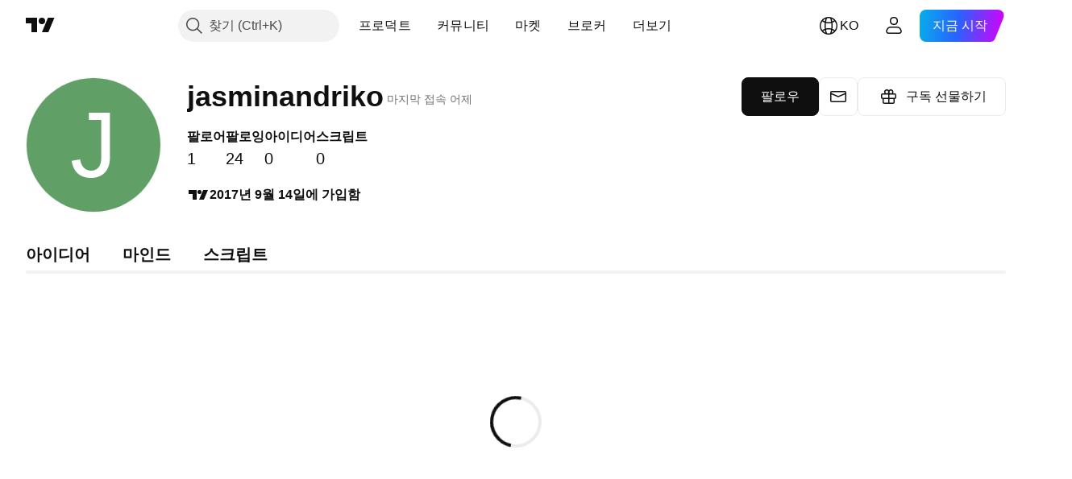

--- FILE ---
content_type: application/javascript; charset=utf-8
request_url: https://static.tradingview.com/static/bundles/ko.38114.2952e873645b25a7750f.js
body_size: 21205
content:
(self.webpackChunktradingview=self.webpackChunktradingview||[]).push([[38114,11389,28567,13299,86385,80739,95868,35256,29328,27741,83496,33676,72939,18137,56316,21764,33334,92814,48741],{353886:s=>{s.exports=["알림"]},421685:s=>{s.exports={en:["% of GDP"]}},46374:s=>{s.exports=["% 액면가의"]},291500:s=>{s.exports=["할인 수익률, %"]},433334:s=>{s.exports=["닫기"]},167040:s=>{s.exports=["연"]},800919:s=>{s.exports=["지"]},933088:s=>{s.exports=["지"]},918400:s=>{s.exports=["종"]},514149:s=>{s.exports=["금"]},650940:s=>{s.exports=["실"]},745540:s=>{s.exports={en:["R"]}},756757:s=>{s.exports=["스"]},706475:s=>{s.exports=["날"]},557655:s=>{s.exports={en:["h"]}},836883:s=>{s.exports={en:["m"]}},649930:s=>{s.exports=["달"]},477814:s=>{s.exports={en:["y"]}},923230:s=>{s.exports=["금"]},930961:s=>{s.exports=["월"]},894748:s=>{s.exports=["토"]},875005:s=>{s.exports=["일"]},392578:s=>{s.exports=["수"]},608765:s=>{s.exports=["목"]},244254:s=>{s.exports=["화"]},584454:s=>{s.exports=["옵션"]},763015:s=>{s.exports=["알겠습니다"]},606546:s=>{s.exports=["자세히 보기"]},254339:s=>{s.exports=["구매 이어가기"]},504098:s=>{s.exports=["크립토"]},112128:s=>{s.exports=["채권"]},418111:s=>{s.exports=["경제"]},115122:s=>{s.exports=["외환"]},755653:s=>{s.exports=["선물"]},611382:s=>{s.exports=["펀드"]},81646:s=>{s.exports=["지수"]},808273:s=>{s.exports=["옵션"]},144175:s=>{s.exports=["국가 선택"]},489458:s=>{s.exports=["주식"]},794700:s=>{s.exports=["인기"]},996417:s=>{s.exports=["모두 보기"]},13132:s=>{s.exports=["5월"]},745929:s=>{s.exports=["헬프 센터"]},869328:s=>{s.exports={en:["CFD"]}},125354:s=>{s.exports=["암호화폐"]},398361:s=>{s.exports=["전체"]},207586:s=>{s.exports=["채권"]},2380:s=>{s.exports=["경제"]},570135:s=>{s.exports=["외환"]},141504:s=>{s.exports=["선물"]},589740:s=>{s.exports=["펀드"]},875313:s=>{s.exports=["지수"]},703374:s=>{s.exports=["옵션"]},965331:s=>{s.exports=["주식"]},405040:s=>{s.exports=["기초 지표 차트"]},489498:s=>{s.exports=["포트폴리오"]},271144:s=>{s.exports=["평균 이상"]},584549:s=>{s.exports=["보통"]},916581:s=>{s.exports=["좋음"]},100586:s=>{s.exports=["대단함"]},116056:s=>{s.exports=["탁월함"]},823543:s=>{s.exports=["적당함"]},943639:s=>{s.exports=["푸어"]},488272:s=>{s.exports=["매우 좋음"]},820864:s=>{s.exports=["%s앞"]},282778:s=>{s.exports=["%s 뒤"]},326715:s=>{s.exports=["%s 뒤"]},339484:s=>{s.exports={en:[" GPW — NewConnect"]}},213356:s=>{s.exports=["*저희는 여건이 허락하는 한 실시간 데이터를 무료로 제공합니다. 일부 데이터는 특정 거래소 규정으로 인해 지연 데이터로 제공될 수 있습니다. 그러나 필요한 경우 언제든지 실시간 데이터를 구매할 수 있습니다."]},307319:s=>{s.exports={en:["-{discount}%"]}},380751:s=>{s.exports=["0 바이트"]},744479:s=>{s.exports=["1 해"]},820877:s=>{s.exports=["3달"]},201069:s=>{s.exports=["1 패키지에 4개의 거래소"]},518146:s=>{s.exports=["1 패키지에 5개의 소스"]},364972:s=>{s.exports={en:["796"]}},370827:s=>{s.exports=["CMC 마켓"]},78085:s=>{s.exports=["CME GLOBEX — 시카고 상업 거래소 글로벡스"]},297967:s=>{s.exports=["CME 그룹 선물"]},107840:s=>{s.exports=["COMEX — 코모디티 거래소"]},680842:s=>{s.exports=["CBOE EU — 유럽연합 인덱스"]},395213:s=>{s.exports=["CBOE — 시카고 위원회 옵션 거래소"]},797720:s=>{s.exports=["CBOT — 시카고 상업 거래소"]},474231:s=>{s.exports=["CFFEX — 중국 금융 선물 거래소"]},270727:s=>{s.exports={en:["CFI"]}},19521:s=>{s.exports=["CSE — 캐나다 시큐어리티 익스체인지"]
},825559:s=>{s.exports=["CSE — 카사블랑카 증권 거래소"]},817932:s=>{s.exports=["CSE — 콜롬보 증권 거래소"]},90904:s=>{s.exports=["CSE — 사이프러스 증권거래소"]},262384:s=>{s.exports=["CSE — 나스닥 코펜하겐"]},623493:s=>{s.exports={en:["CXM"]}},536440:s=>{s.exports=["원하는 거래소를 찾을 수 없나요? {link}새 거래소 요청{/link}을 통해 알려주세요."]},777344:s=>{s.exports=["코코스 (킬링) 아일랜드"]},705304:s=>{s.exports={en:["Coin Metrics"]}},583761:s=>{s.exports=["코인데스크 지수"]},346959:s=>{s.exports={en:["CoinEx"]}},744801:s=>{s.exports={en:["CoinW"]}},171533:s=>{s.exports=["코인베이스"]},882104:s=>{s.exports=["콜럼비아"]},655761:s=>{s.exports=["컬럼"]},84472:s=>{s.exports=["코모로스"]},460896:s=>{s.exports=["커뮤니티"]},817112:s=>{s.exports=["정기 월간 요금과 비교한 가격입니다. 특별 가격은 연간 구독 첫해에만 적용됩니다."]},705109:s=>{s.exports=["위험 없이 실제 상금을 놓고 경쟁하세요"]},796825:s=>{s.exports=["콩고"]},179502:s=>{s.exports=["콩고 (민주공화국)"]},877309:s=>{s.exports=["연결"]},366891:s=>{s.exports=["연결중"]},517e3:s=>{s.exports=["캔슬 계속"]},366326:s=>{s.exports=["쿡 아일랜드"]},153161:s=>{s.exports=["코스타 리카"]},847135:s=>{s.exports=["케이맨 제도"]},835641:s=>{s.exports=["카보 베르데"]},839643:s=>{s.exports=["달력"]},607696:s=>{s.exports=["캘린더"]},68997:s=>{s.exports=["캄보디아"]},458981:s=>{s.exports=["카멜롯 v2 (아비트룸)"]},788251:s=>{s.exports=["카멜롯 v3 (아비트룸)"]},213250:s=>{s.exports=["카메룬"]},588590:s=>{s.exports=["캐나다"]},745054:s=>{s.exports=["캔들"]},43469:s=>{s.exports={en:["Capital.com"]}},952932:s=>{s.exports=["카드"]},946899:s=>{s.exports=["카드 [인터내셔널]"]},686228:s=>{s.exports=["카드 [인도]"]},896235:s=>{s.exports=["Cboe 호주"]},807603:s=>{s.exports=["Cboe 캐나다"]},388991:s=>{s.exports=["세투스 (수이)"]},907024:s=>{s.exports=["센트럴 아프리칸 리퍼블릭"]},553209:s=>{s.exports=["증서"]},556572:s=>{s.exports=["채드"]},623633:s=>{s.exports=["챗"]},887583:s=>{s.exports=["칠레"]},192739:s=>{s.exports=["크리스마스 아일랜드"]},900322:s=>{s.exports={en:["City Index"]}},750619:s=>{s.exports=["더 알고 싶으면 클릭하십시오"]},365343:s=>{s.exports=["암호화폐 전송"]},479308:s=>{s.exports={en:["Crypto.com"]}},173118:s=>{s.exports=["크립토커런시"]},686961:s=>{s.exports=["파인 에디터에서 나만의 인디케이터와 전략을 만들거나 기존의 것을 커스터마이즈 해 보세요."]},96747:s=>{s.exports=["크로아티아"]},909463:s=>{s.exports=["쿠바"]},738609:s=>{s.exports=["큐라카오"]},429420:s=>{s.exports=["퀴라소"]},381849:s=>{s.exports=["통화"]},716642:s=>{s.exports=["커브 (아비트럼)"]},121562:s=>{s.exports=["커브 (이더리움)"]},935415:s=>{s.exports=["사이프러스"]},728962:s=>{s.exports=["체코"]},659645:s=>{s.exports=["체코"]},430952:s=>{s.exports=["코트디부아르"]},158363:s=>{s.exports={en:["ANX"]}},216372:s=>{s.exports=["ADX — 아부다비 증권 거래소"]},520470:s=>{s.exports=["AQUIS — Aquis 증권 거래소"]},560392:s=>{s.exports=["ASX — 호주 증권 거래소"]},672725:s=>{s.exports=["ATHEX — 아테네 증권 거래소"]},61015:s=>{s.exports=["아메리칸 사모아"]},615493:s=>{s.exports=["미주"]},166557:s=>{s.exports=["안타크티카"]},817607:s=>{s.exports=["앤티가 바부다"]},673791:s=>{s.exports=["안도라"]},512563:s=>{s.exports=["앙골라"]},372813:s=>{s.exports=["뱀장어"]},193703:s=>{s.exports=["아백스 거래소"]},136792:s=>{s.exports=["액티브트레이드"]},410005:s=>{s.exports=["에어드롬 (베이스)"]},968720:s=>{s.exports=["에어드롬 슬립스트림 (베이스)"]},641527:s=>{s.exports=["아프가니스탄"]},578163:s=>{s.exports=["아프리카"]},896082:s=>{s.exports=["아그니 (맨틀)"]},959086:s=>{s.exports=["알바니아"]},
336620:s=>{s.exports=["얼러트"]},856683:s=>{s.exports=["알제리아"]},349225:s=>{s.exports=["모든 거래소"]},979666:s=>{s.exports=["모든 주요 암호화폐 CEX 및 DEX"]},243683:s=>{s.exports=["모든 것이 실시간"]},729153:s=>{s.exports=["모든 각도"]},585147:s=>{s.exports=["모든 기록"]},814696:s=>{s.exports=["허용된 익스텐션은 {extensions} 입니다"]},227072:s=>{s.exports=["4월"]},528896:s=>{s.exports=["4월"]},100499:s=>{s.exports=["아루바"]},800828:s=>{s.exports=["ARCA — NYSE ARCA & MKT"]},534456:s=>{s.exports=["영역"]},106226:s=>{s.exports=["아르헨티나"]},533146:s=>{s.exports=["아르메니아"]},360389:s=>{s.exports=["아시아"]},546450:s=>{s.exports=["8월"]},811081:s=>{s.exports=["8월"]},722157:s=>{s.exports=["호주"]},696600:s=>{s.exports=["오스트리아"]},692604:s=>{s.exports=["아제르바이잔"]},544351:s=>{s.exports={en:["B2PRIME"]}},297117:s=>{s.exports=["B3 — 브라질 볼사 발카오 S.A."]},66074:s=>{s.exports=["BME — 마드리드 거래소"]},167429:s=>{s.exports=["BMV — 멕시코 증권 거래소"]},256509:s=>{s.exports=["BCHAIN (나스닥 데이터 링크)"]},43917:s=>{s.exports=["BELEX — 벨그레이드 증권 거래소"]},404185:s=>{s.exports=["BER — 베를린 증권 거래소"]},192321:s=>{s.exports=["BET — 부다페스트 스탁 익스체인지"]},198411:s=>{s.exports=["BHB - 바레인 증권 거래소"]},399366:s=>{s.exports=["BIST — 이스탄불 거래소"]},545849:s=>{s.exports=["BIVA - 기관 증권 거래소"]},679286:s=>{s.exports=["BSE — 봄베이 증권 거래소"]},312536:s=>{s.exports=["BSSE — 브라티슬라바 스탁 익스체인지"]},812763:s=>{s.exports=["BTC 차이나"]},900801:s=>{s.exports={en:["BTC-E"]}},42122:s=>{s.exports={en:["BTCC"]}},598713:s=>{s.exports={en:["BTSE"]}},339762:s=>{s.exports=["BVB — 부쿠레슈티 증권 거래소"]},472364:s=>{s.exports=["BVC — 콜롬비아 증권 거래소"]},368544:s=>{s.exports=["BVC — 카라카스 증권 거래소"]},557266:s=>{s.exports=["BVL — 리마 증권 거래소"]},707302:s=>{s.exports=["BVMT — 튀니스 증권거래소"]},643856:s=>{s.exports=["BX — BX 스위스"]},873679:s=>{s.exports=["BYMA — 아르헨티나 스탁 익스체인지 및 마켓"]},682635:s=>{s.exports=["보스와나"]},987629:s=>{s.exports=["부베 아일랜드"]},568977:s=>{s.exports=["볼리비아"]},717326:s=>{s.exports=["보네르, 신트외스타티위스 섬 및 사바"]},807445:s=>{s.exports=["채권"]},749972:s=>{s.exports=["보스니아와 헤르체고비나"]},1096:s=>{s.exports=["바하마"]},290594:s=>{s.exports=["바레인"]},225040:s=>{s.exports=["방글라데쉬"]},907853:s=>{s.exports=["바베이도스"]},527377:s=>{s.exports=["봉"]},758571:s=>{s.exports=["베이스스왑 (베이스)"]},259213:s=>{s.exports=["베이스라인"]},524220:s=>{s.exports=["미국의 무역 금수 조치 및 경제 제재로 인해, 현재 지역에서는 결제를 받을 수 없습니다."]},58753:s=>{s.exports=["벨라루스"]},795521:s=>{s.exports=["벨기에"]},73958:s=>{s.exports=["벨리즈"]},59986:s=>{s.exports=["베닌"]},155340:s=>{s.exports=["버뮤다"]},264708:s=>{s.exports=["부탄"]},433593:s=>{s.exports=["비트멕스"]},976901:s=>{s.exports={en:["BitMart"]}},784960:s=>{s.exports=["빗브이씨"]},61174:s=>{s.exports=["빗예스"]},279367:s=>{s.exports=["비타짜"]},290121:s=>{s.exports={en:["Bitget"]}},732549:s=>{s.exports=["빗피넥스"]},861302:s=>{s.exports={en:["Bitkub"]}},141432:s=>{s.exports=["빗썸"]},168456:s=>{s.exports=["빗소"]},926085:s=>{s.exports=["빗스탬프"]},209041:s=>{s.exports={en:["Bitrue"]}},874414:s=>{s.exports=["비트렉스"]},237261:s=>{s.exports=["비트유닉스"]},646771:s=>{s.exports={en:["Bitvavo"]}},745504:s=>{s.exports=["매달 청구됩니다."]},967752:s=>{s.exports=["매년 청구됩니다."]},409313:s=>{s.exports=["빌링 디테일"]},943962:s=>{s.exports=["바이낸스"]},776240:s=>{s.exports={
en:["Binance.US"]}},190615:s=>{s.exports={en:["BingX"]}},799753:s=>{s.exports=["비스왑 v2 (BNB 체인)"]},553946:s=>{s.exports=["비스트 100"]},4057:s=>{s.exports=["비스트 30"]},200649:s=>{s.exports=["블루베리"]},25805:s=>{s.exports=["블루핀 (수이)"]},890862:s=>{s.exports=["블랙불 마켓"]},692938:s=>{s.exports=["블랙홀 v3 (아발란체)"]},8013:s=>{s.exports={en:["BloFin"]}},44542:s=>{s.exports=["브루나이"]},334878:s=>{s.exports=["비엔씨"]},497100:s=>{s.exports=["브라질"]},695239:s=>{s.exports=["영국령 인도양 식민지"]},179027:s=>{s.exports=["영국령 버진아일랜드"]},313531:s=>{s.exports=["브로커리지 피드"]},734548:s=>{s.exports=["불가리아"]},691063:s=>{s.exports=["브루키나 파소"]},395606:s=>{s.exports=["브룬디"]},588452:s=>{s.exports=["바이트"]},562521:s=>{s.exports=["바이비트"]},731911:s=>{s.exports={en:["GO Markets"]}},337091:s=>{s.exports={en:["GB"]}},891454:s=>{s.exports=["GBE 브로커"]},494151:s=>{s.exports=["GPW — 바르샤바 증권 거래소"]},828691:s=>{s.exports=["게이트"]},226211:s=>{s.exports=["가봉"]},952020:s=>{s.exports=["감비아"]},202177:s=>{s.exports=["3개월 혜택 받기"]},30367:s=>{s.exports=["원하는 글로벌 데이터를 가져오세요"]},396551:s=>{s.exports=["{dynamicTitle}을 30% 할인된 가격에 받으세요."]},862321:s=>{s.exports=["{dynamicTitle}을 {dynamicDiscount}% 할인된 가격에 받으세요."]},410624:s=>{s.exports={en:["Gettex - Gettex"]}},880309:s=>{s.exports=["제미니"]},43846:s=>{s.exports=["조지아"]},403447:s=>{s.exports=["독일"]},573817:s=>{s.exports=["가나"]},656047:s=>{s.exports=["지브롤타"]},589943:s=>{s.exports=["글래스노드"]},639534:s=>{s.exports=["글로벌 주식 및 선물 거래소"]},1235:s=>{s.exports=["그린랜드"]},327434:s=>{s.exports=["그리스"]},881641:s=>{s.exports=["그레나다"]},855033:s=>{s.exports=["가이아나"]},473562:s=>{s.exports=["과들루프"]},567540:s=>{s.exports=["괌"]},961914:s=>{s.exports=["과테말라"]},681937:s=>{s.exports=["건지종 젖소"]},317252:s=>{s.exports=["기니"]},967090:s=>{s.exports=["기니비사우"]},168496:s=>{s.exports=["DFM — 두바이 파이낸셜 마켓"]},53182:s=>{s.exports=["DJ — 다우 존스 인덱스"]},473367:s=>{s.exports=["DJ — 다우존스 인덱스"]},402001:s=>{s.exports=["DSE  —  다카 증권 거래소"]},605654:s=>{s.exports=["DUS — 뒤셀도프 증권 거래소"]},224496:s=>{s.exports=["도미니카"]},213047:s=>{s.exports=["도미니카 공화국"]},748741:s=>{s.exports=["데이터윈도우"]},418926:s=>{s.exports=["데이터 없음"]},678529:s=>{s.exports=["데이터 소스"]},278892:s=>{s.exports=["자세한 내역"]},121985:s=>{s.exports={en:["DeDust.io (TON)"]}},532084:s=>{s.exports=["12월"]},890082:s=>{s.exports=["12월"]},870602:s=>{s.exports=["오퍼 거절"]},96614:s=>{s.exports=["딥코인"]},98381:s=>{s.exports={en:["DefiLlama"]}},739688:s=>{s.exports=["지연"]},759158:s=>{s.exports=["지연 데이터"]},254602:s=>{s.exports=["상장폐지"]},996886:s=>{s.exports=["델타 익스체인지"]},85763:s=>{s.exports=["델타항공 인도 환전소"]},877527:s=>{s.exports=["덴마크"]},385909:s=>{s.exports=["데리빗"]},44760:s=>{s.exports=["지부티"]},757833:s=>{s.exports=["귀하의 어카운트에서 의심스러운 활동이 감지되어 귀하의 새로운 구매를 막을 수 밖에 없었습니다. 당사 서포트팀에 연락하여 이 이슈를 해결하시기 바랍니다. 헤아려 주셔서 고맙습니다."]},673924:s=>{s.exports=["EGX — 이집트 거래소"]},28727:s=>{s.exports=["EUREX — 유렉스 거래소"]},537396:s=>{s.exports=["전세계"]},328304:s=>{s.exports=["일종가"]},236580:s=>{s.exports=["에쿠아도르"]},576796:s=>{s.exports=["경제"]},324432:s=>{s.exports=["이집트"]},817793:s=>{s.exports=["에잇캡"]},561191:s=>{s.exports=["엘살바도르"]},161980:s=>{s.exports=["적도 기니"]},429824:s=>{
s.exports=["에리트레아"]},582610:s=>{s.exports={en:["Errante"]}},714153:s=>{s.exports=["에스토니아"]},544127:s=>{s.exports=["에스와티니"]},845584:s=>{s.exports={en:["EsaFX"]}},634249:s=>{s.exports=["이디오피아"]},55579:s=>{s.exports=["유렉스 선물"]},522546:s=>{s.exports=["유로넥스트 — 유로 TLX"]},771342:s=>{s.exports=["Euronext — 유로넥스트 NV"]},742391:s=>{s.exports=["유로넥스트 — 유로넥스트 오슬로"]},350877:s=>{s.exports=["유로넥스트 — 유로넥스트 암스테르담"]},982141:s=>{s.exports=["유로넥스트 — 유로넥스트 브뤼셀"]},627589:s=>{s.exports=["유로넥스트  — 유로넥스트 더블린"]},138631:s=>{s.exports=["유로넥스트 — 유로넥스트 리스본"]},596269:s=>{s.exports=["유로넥스트 — 유로넥스트 파리"]},546890:s=>{s.exports=["유럽"]},256596:s=>{s.exports=["유럽연합"]},889716:s=>{s.exports=["모든 미국 주식, ETF, 지수를 손끝에서 확인할 수 있습니다. 세계에서 가장 강력한 주식 시장의 모든 것을 살펴보세요."]},464195:s=>{s.exports=["오늘 끝납니다"]},273774:s=>{s.exports={en:["FOREX.com"]}},922843:s=>{s.exports=["FINRA — FINRA 기관 부채 거래 공시 서비스"]},137716:s=>{s.exports=["FINRA BTDS — FINRA 채권 거래 공시 서비스"]},328729:s=>{s.exports=["FP 마켓"]},99036:s=>{s.exports=["FRA — 프랑크푸르트 증권 거래소"]},424900:s=>{s.exports=["FSE — 후쿠오카 증권 거래소"]},556743:s=>{s.exports=["FTSE ST 지수 시리즈"]},56079:s=>{s.exports=["FTSE — 그룹 지수"]},729317:s=>{s.exports=["FTSE - FTSE 지수"]},649952:s=>{s.exports=["FWB — 프랑크푸르트 증권 거래소"]},72752:s=>{s.exports={en:["FXCM"]}},453285:s=>{s.exports={en:["FXOpen"]}},455450:s=>{s.exports=["포클랜드 제도"]},357436:s=>{s.exports=["포클랜드 제도 (말비나스)"]},330249:s=>{s.exports=["패로 제도"]},302507:s=>{s.exports=["2월"]},581069:s=>{s.exports=["2월"]},636850:s=>{s.exports=["뉴욕 연방 준비 은행"]},936560:s=>{s.exports=["필라델피아 연방 준비 은행"]},533754:s=>{s.exports=["연방 준비 위원회 이코노믹 데이터"]},883259:s=>{s.exports=["피지"]},223442:s=>{s.exports=["핀란드"]},339643:s=>{s.exports=["분수 부분이 잘못 되었습니다."]},891160:s=>{s.exports=["프랑스"]},506033:s=>{s.exports=["무료"]},438361:s=>{s.exports=["프렌치 기아나"]},886670:s=>{s.exports=["프렌치 폴리네시아"]},366930:s=>{s.exports=["프렌치 소던 테리토리"]},922928:s=>{s.exports=["금"]},503570:s=>{s.exports=["금요일"]},353539:s=>{s.exports=["선물"]},287332:s=>{s.exports=["펀더멘털"]},630222:s=>{s.exports=["펀드"]},795486:s=>{s.exports=["퓨전 마켓"]},70901:s=>{s.exports={en:["FxPro"]}},450226:s=>{s.exports={en:["KB"]}},528616:s=>{s.exports=["KCBT 퓨쳐스"]},292667:s=>{s.exports={en:["KCEX"]}},233866:s=>{s.exports=["KRX — 한국 증권 거래소"]},869885:s=>{s.exports=["KSE — 쿠웨이트 주식 거래소"]},757671:s=>{s.exports=["코소보"]},635120:s=>{s.exports=["카타나 (로닌)"]},547212:s=>{s.exports=["카타나 v3 (로닌)"]},892613:s=>{s.exports=["카자흐스탄"]},383490:s=>{s.exports=["카기"]},981233:s=>{s.exports=["케냐"]},184523:s=>{s.exports=["키리바티"]},959795:s=>{s.exports=["크라켄"]},76614:s=>{s.exports=["쿠웨이트"]},348700:s=>{s.exports=["쿠코인"]},35025:s=>{s.exports=["키르기스탄"]},247683:s=>{s.exports=["HNX — 하노이 스탁 익스체인지"]},468677:s=>{s.exports=["HNX - 하노이 스탁 익스체인지 (UPCoM)"]},587176:s=>{s.exports=["HOSE — 호치민시 증권 거래소"]},10867:s=>{s.exports=["HAM — 함부르크 증권 거래소"]},788921:s=>{s.exports=["HAN — 하노버 증권 거래소"]},239593:s=>{s.exports=["HEX — 나스닥 헬싱키"]},111355:s=>{s.exports=["HKEX — 홍콩 거래소"]},99906:s=>{s.exports=["HLC 영역"]},800886:s=>{s.exports=["HLC 바"]},711161:s=>{s.exports=["HSI — 항셍 인덱스"]},299799:s=>{s.exports={en:["HTX"]}},941273:s=>{s.exports=["핫리스트"]},
987845:s=>{s.exports=["할리데이"]},913459:s=>{s.exports=["할로우캔들"]},99838:s=>{s.exports=["교황청"]},282792:s=>{s.exports=["온두라스"]},445782:s=>{s.exports=["허니스왑 v2 (xDai)"]},357640:s=>{s.exports=["홍콩, 중국"]},887765:s=>{s.exports=["아이티"]},848782:s=>{s.exports=["헤드라인"]},80508:s=>{s.exports=["허드 맥도널드 제도"]},863876:s=>{s.exports=["헤이킨 아시"]},96052:s=>{s.exports=["헬프 센터"]},281982:s=>{s.exports=["탭 숨기기"]},498236:s=>{s.exports=["하이-로우"]},893317:s=>{s.exports=["헝가리"]},6506:s=>{s.exports=["IC 마켓"]},712566:s=>{s.exports=["ICE 데이터 서비스"]},123453:s=>{s.exports=["ICE 선물 싱가포르"]},685024:s=>{s.exports=["ICEAD — ICE 퓨쳐스 아부 다비"]},384038:s=>{s.exports=["ICEENDEX — ICE 엔덱스"]},273008:s=>{s.exports=["ICEEUR — ICE 선물 유럽 상품"]},283020:s=>{s.exports=["ICEEUR — ICE 선물 유럽 금융"]},766301:s=>{s.exports=["ICEUS — ICE 퓨쳐스 U.S."]},253628:s=>{s.exports=["ICEUSCA - ICE 선물 미국 원자재 - 캐나다 곡물"]},45362:s=>{s.exports=["ICEX — 나스닥 아이슬랜드"]},108698:s=>{s.exports=["IDX — 인도네시아 증권 거래소"]},364294:s=>{s.exports={en:["IG"]}},835045:s=>{s.exports=["IST — 이스탄불 증권 거래소"]},702181:s=>{s.exports=["시장에서는 가격이 가장 중요합니다. 과거 가격에 대한 데이터가 많을수록 다음 가격 방향에 대한 전략을 더 잘 세울 수 있습니다. 그렇기 때문에 당사는 모든 자산에 대해 가장 광범위한 거래 내역을 제공하기 위해 항상 노력하고 있습니다. 예를 들어 여러분은 187년간의 금 데이터를 살펴볼 수 있습니다. 잭팟."]},341971:s=>{s.exports=["인터랙티브 브로커"]},652969:s=>{s.exports=["잘못된 심볼"]},719912:s=>{s.exports=["인도"]},867788:s=>{s.exports=["지수"]},532355:s=>{s.exports=["인도네시아"]},716678:s=>{s.exports=["서플라이 매니지먼트 인스티튜트"]},909161:s=>{s.exports=["쓸 수 없는 종목입니다"]},217499:s=>{s.exports=["아이스랜드"]},128295:s=>{s.exports=["이라크"]},501759:s=>{s.exports=["아일랜드"]},521579:s=>{s.exports=["맨 섬"]},368291:s=>{s.exports=["이스라엘"]},35146:s=>{s.exports=["이태리"]},621448:s=>{s.exports={en:["JFX"]}},547946:s=>{s.exports=["JSE — 요하네스버그 스탁 마켓"]},75447:s=>{s.exports=["요르단"]},503861:s=>{s.exports=["자마이카"]},562310:s=>{s.exports=["1월"]},100200:s=>{s.exports=["1월"]},200186:s=>{s.exports=["일본"]},645271:s=>{s.exports=["셔츠"]},853786:s=>{s.exports=["7월"]},206608:s=>{s.exports=["7월"]},800429:s=>{s.exports=["6월"]},661487:s=>{s.exports=["6월"]},785340:s=>{s.exports=["OMX — 나스닥 OMX 그룹"]},284173:s=>{s.exports={en:["OMXBALTIC"]}},736331:s=>{s.exports={en:["OMXNORDIC"]}},280534:s=>{s.exports=["OMXR — 나스닥 리가"]},373389:s=>{s.exports={en:["OANDA"]}},899511:s=>{s.exports=["확인"]},784466:s=>{s.exports=["오케이엑스"]},565991:s=>{s.exports=["OSE — 오사카 익스체인지"]},846485:s=>{s.exports=["OTC — OTC 마켓"]},349693:s=>{s.exports=["오만"]},251886:s=>{s.exports=["영어만 쓸 수 있습니다"]},242820:s=>{s.exports=["오브젝트 트리 및 데이터 윈도우"]},912179:s=>{s.exports=["10월"]},137997:s=>{s.exports=["10월"]},550179:s=>{s.exports=["옵션"]},646426:s=>{s.exports={en:["Options Price Reporting Authority"]}},40305:s=>{s.exports=["탭 열기"]},977135:s=>{s.exports=["오포파이낸스"]},281595:s=>{s.exports=["오르카 (솔라나)"]},452485:s=>{s.exports=["오스만리 FX"]},572407:s=>{s.exports=["삼투"]},391262:s=>{s.exports=["LME — 런던 금속 거래소"]},468453:s=>{s.exports=["엘뱅크"]},717282:s=>{s.exports=["LFJ V2.2 (아발란체)"]},506690:s=>{s.exports=["LSE — 런던 증권 거래소 (영국회사)"]},203392:s=>{s.exports=["LSIN — 런던 증권 거래소 (외국회사)"]},786726:s=>{s.exports=["로딩"]},65255:s=>{s.exports=["현지 결제"]},262063:s=>{
s.exports=["라트비아"]},75025:s=>{s.exports={en:["Lang & Schwarz TradeCenter AG & Co. KG"]}},185682:s=>{s.exports=["라오스"]},327741:s=>{s.exports=["자세히 보기"]},86883:s=>{s.exports=["학습, 그것은 과정입니다"]},516210:s=>{s.exports=["레바논"]},365317:s=>{s.exports=["레소토"]},868380:s=>{s.exports=["리투아니아"]},710525:s=>{s.exports=["라이베리아"]},301115:s=>{s.exports=["리비아"]},813250:s=>{s.exports=["리히텐슈타인"]},129840:s=>{s.exports=["리미티드"]},903554:s=>{s.exports=["라인"]},409394:s=>{s.exports=["마커가 있는 라인"]},743588:s=>{s.exports=["라인브레이크"]},981337:s=>{s.exports=["LuxSE — 룩셈부르크 증권 거래소"]},681038:s=>{s.exports=["룩셈부르크"]},476316:s=>{s.exports=["루나크러쉬"]},312783:s=>{s.exports=["라이넥스 (리네아)"]},192290:s=>{s.exports=["MM 파이낸스 (크로노스)"]},840598:s=>{s.exports={en:["MATSUI"]}},143836:s=>{s.exports={en:["MB"]}},738203:s=>{s.exports=["MCX — 멀티 커모디티 익스체인지"]},726324:s=>{s.exports={en:["MEXC"]}},27946:s=>{s.exports=["MGEX — 퓨쳐스"]},707917:s=>{s.exports=["MIL — 밀라노 증권 거래소"]},533977:s=>{s.exports=["MILSEDEX — 밀라노 스탁 익스체인지"]},196615:s=>{s.exports=["MSE - 메트로폴리탄 증권 거래소"]},570473:s=>{s.exports=["MSTAR — CBOE 모닝스타 지수"]},491213:s=>{s.exports=["MUN — 뮌헨 증권 거래소"]},522503:s=>{s.exports=["MYX — 부르사 말레이시아 거래소"]},579468:s=>{s.exports=["모잠비크"]},150883:s=>{s.exports=["몰도바"]},837150:s=>{s.exports=["월"]},440019:s=>{s.exports=["모나코"]},770187:s=>{s.exports=["몽골리아"]},419573:s=>{s.exports=["월요일"]},641357:s=>{s.exports=["몬테네그로"]},498609:s=>{s.exports=["몬트세라트"]},224794:s=>{s.exports=["모로코"]},689106:s=>{s.exports=["가장 인기 있는 경제 피드"]},579706:s=>{s.exports=["모리타니아"]},635743:s=>{s.exports=["모리티우스"]},186347:s=>{s.exports=["화일 최대 사이즈는 {size}"]},125734:s=>{s.exports=["5월"]},213187:s=>{s.exports=["마요트"]},978374:s=>{s.exports=["마카오"]},107872:s=>{s.exports=["마카오, 중국"]},739008:s=>{s.exports=["마케도니아"]},500894:s=>{s.exports=["거시경제 지도"]},133712:s=>{s.exports=["마다가스카르"]},226207:s=>{s.exports=["중국 본토"]},546923:s=>{s.exports=["말라위"]},910613:s=>{s.exports=["말레이시아"]},39656:s=>{s.exports=["몰디브"]},365226:s=>{s.exports=["말리"]},638365:s=>{s.exports=["몰타"]},92767:s=>{s.exports=["3월"]},193878:s=>{s.exports=["3월"]},176937:s=>{s.exports=["마켓요약"]},241410:s=>{s.exports=["마켓 오픈"]},762464:s=>{s.exports=["마켓 클로즈드"]},218866:s=>{s.exports=["마셜 군도"]},933381:s=>{s.exports=["마르티니크"]},976638:s=>{s.exports=["메테오라 DLMM (솔라나)"]},837230:s=>{s.exports=["메테오라 DYN (솔라나)"]},774951:s=>{s.exports=["멕시코"]},130076:s=>{s.exports=["머천트 모에 LB (맨틀)"]},56829:s=>{s.exports=["미크로네시아 (연방공화국)"]},64614:s=>{s.exports=["미들 이스트"]},305241:s=>{s.exports=["마운트곡스"]},9877:s=>{s.exports=["미얀마"]},696935:s=>{s.exports=["없음"]},670103:s=>{s.exports=["나스닥 두바이"]},217103:s=>{s.exports=["NASDAQ — 나스닥 증권 거래소"]},32132:s=>{s.exports=["NCDEX — 국가 상품 및 파생상품 거래소"]},242150:s=>{s.exports=["NGM — 노르딕 성장 마켓"]},206416:s=>{s.exports=["모바일 앱에서는 아직 NSE 데이터는 쓸 수 없습니다. 앞으로 쓸 수 있게 될 것입니다."]},835936:s=>{s.exports=["NSE — 나고야 증권 거래소"]},925499:s=>{s.exports=["NSE — 나이로비 증권 거래소"]},849391:s=>{s.exports=["NSE — 인도 국립 증권 거래소"]},929818:s=>{s.exports=["NSE — 나이제리아 증권 거래소"]},346926:s=>{s.exports=["NYMEX — 뉴욕 상업 거래소"]},715727:s=>{s.exports=["NYSE — 뉴욕 증권 거래소"]},157054:s=>{
s.exports=["NZX — 뉴질랜드 증권 거래소"]},620748:s=>{s.exports=["알림"]},526899:s=>{s.exports=["11월"]},604607:s=>{s.exports=["11월"]},827294:s=>{s.exports=["넌-프로페셔널"]},114138:s=>{s.exports=["넌-프로페셔널 요금, {line_break}/달"]},467891:s=>{s.exports=["노포크 아일랜드"]},723309:s=>{s.exports=["노르웨이"]},163654:s=>{s.exports=["북마케도니아"]},201209:s=>{s.exports=["북마리아나제도"]},342666:s=>{s.exports=["나우루"]},12872:s=>{s.exports=["나미비아"]},376970:s=>{s.exports=["네덜란드"]},997209:s=>{s.exports=["실시간 틱 단위 데이터*로 기회를 놓치지 마세요. 우리는 업계에서 가장 존경받는 데이터 파트너들로부터 최고 품질의 정보를 제공하며, 이는 전문가들이 사용하는 정보입니다."]},364389:s=>{s.exports=["뉴칼레도니아"]},866103:s=>{s.exports=["뉴질랜드"]},338333:s=>{s.exports=["뉴스"]},610609:s=>{s.exports=["뉴스 플로우"]},395318:s=>{s.exports=["뉴스 제공자"]},512503:s=>{s.exports=["네팔"]},304944:s=>{s.exports=["니우에"]},227276:s=>{s.exports=["니카라구아"]},966217:s=>{s.exports=["니제르"]},591520:s=>{s.exports=["나이지리아"]},83593:s=>{s.exports=["나일 (라인)"]},4085:s=>{s.exports=["SET — 타일랜드 스탁 익스체인지"]},726842:s=>{s.exports=["SGX — 싱가폴 증권 거래소"]},562969:s=>{s.exports=["SHFE — 상하이 선물 거래소"]},404421:s=>{s.exports=["세인트 마틴 (네덜란드 쪽)"]},706275:s=>{s.exports=["SIX — SIX 스위스 거래소"]},359390:s=>{s.exports=["SP — S&P 인덱스"]},320939:s=>{s.exports=["SP — S&P 인덱스"]},837838:s=>{s.exports=["SSE — 산티아고 증권 거래소"]},588484:s=>{s.exports=["SSE — 삿포로 증권 거래소"]},66599:s=>{s.exports=["SSE — 상하이 스탁 익스체인지"]},161712:s=>{s.exports=["STO — 나스닥 스톡홀름"]},120346:s=>{s.exports={en:["STON.fi (TON)"]}},320883:s=>{s.exports={en:["STON.fi v2 (TON)"]}},698575:s=>{s.exports=["SWB — 슈트트가르트 증권 거래소"]},50361:s=>{s.exports=["SZSE — 선전 증권 거래소"]},988408:s=>{s.exports=["스냅샷"]},663647:s=>{s.exports=["남아프리카"]},826082:s=>{s.exports=["사우스조지아 사우스샌드위치 제도"]},617661:s=>{s.exports=["대한민국"]},998037:s=>{s.exports=["남수단"]},761110:s=>{s.exports=["솔로몬 제도"]},34194:s=>{s.exports=["소말리아"]},335711:s=>{s.exports=["죄송합니다, 여기서는 이용할 수 없습니다"]},232273:s=>{s.exports=["토"]},130348:s=>{s.exports=["토요일"]},605991:s=>{s.exports=["사우디아라비아"]},815841:s=>{s.exports=["첫해에 {amount}을 절약하세요."]},189485:s=>{s.exports=["세이브 {discount}"]},469736:s=>{s.exports=["원 클릭"]},597961:s=>{s.exports={en:["Saxo"]}},19774:s=>{s.exports=["생 바르텔레미"]},714742:s=>{s.exports=["세인트키츠 네비스"]},936924:s=>{s.exports=["세인트헬레나 어센션 트리스탄다쿠냐"]},556268:s=>{s.exports=["세인트 루시아"]},653833:s=>{s.exports=["세인트 마틴 (프랑스령)"]},438490:s=>{s.exports=["생피에르 미클롱"]},283190:s=>{s.exports=["세인트 빈센트 그레나딘"]},552348:s=>{s.exports=["사모아"]},303407:s=>{s.exports=["산마리노"]},890812:s=>{s.exports=["상투메 프린시페"]},442567:s=>{s.exports=["스크리너"]},650985:s=>{s.exports=["세이셸"]},370784:s=>{s.exports=["두번째 분수 부분이 잘못 되었습니다."]},604074:s=>{s.exports=["국가 선택"]},444125:s=>{s.exports=["세네갈"]},806816:s=>{s.exports=["9월"]},632179:s=>{s.exports=["9월"]},428819:s=>{s.exports=["세르비아"]},383298:s=>{s.exports=["세션 볼륨 프로파일"]},561232:s=>{s.exports=["섀도우 (소닉)"]},279298:s=>{s.exports=["오브젝트 트리 보기"]},28461:s=>{s.exports=["시에라리온"]},977377:s=>{s.exports=["싱가폴"]},145578:s=>{s.exports=["신트마르턴 (네덜란드령)"]},556183:s=>{s.exports={en:["Skilling"]}},742494:s=>{s.exports=["슬로바키아"]},721687:s=>{s.exports=["슬로베니아"]},174897:s=>{s.exports=["스페인"]},64568:s=>{s.exports=["스푸키스왑 v2 (팬텀)"]
},783013:s=>{s.exports=["스팟"]},732187:s=>{s.exports=["스프레덱스"]},308201:s=>{s.exports=["스리랑카"]},586146:s=>{s.exports=["스터디 리밋이 넘었음: 레이아웃당 {number} 스터디.\n스터디를 줄여 보시기 바랍니다."]},869217:s=>{s.exports=["스텝 라인"]},921906:s=>{s.exports=["주식"]},864987:s=>{s.exports=["자동 갱신 취소"]},18118:s=>{s.exports=["수단"]},377493:s=>{s.exports=["일"]},181104:s=>{s.exports=["썬스왑 v2 (트론)"]},577350:s=>{s.exports=["썬스왑 v3 (트론)"]},661480:s=>{s.exports=["일요일"]},729068:s=>{s.exports=["수리남"]},487896:s=>{s.exports=["스시스왑 v2 (이더리움)"]},496143:s=>{s.exports=["스시스왑 v2 (폴리곤)"]},562457:s=>{s.exports=["스발바르 얀마옌 제도"]},306405:s=>{s.exports=["스왑"]},73412:s=>{s.exports=["스웨덴"]},661714:s=>{s.exports=["스위스쿼트"]},508058:s=>{s.exports=["스위스"]},711377:s=>{s.exports=["싱크스왑 (zkSync)"]},621597:s=>{s.exports=["싱크스왑 v2 (zkSync)"]},717325:s=>{s.exports=["시리아"]},842444:s=>{s.exports=["PSE — 필리핀 스탁 익스체인지"]},267449:s=>{s.exports=["PSE — 프라하 증권 거래소"]},225977:s=>{s.exports=["PSX — 파키스탄 증권 거래소"]},276519:s=>{s.exports=["포인트앤피겨"]},15112:s=>{s.exports=["폴란드"]},418819:s=>{s.exports=["폴로니엑스"]},958902:s=>{s.exports=["포르투갈"]},673897:s=>{s.exports=["포스트 마켓"]},104410:s=>{s.exports=["페이팰"]},151641:s=>{s.exports=["지불방법"]},847081:s=>{s.exports=["퍼시픽"]},917892:s=>{s.exports=["파키스탄"]},399553:s=>{s.exports=["팔라우"]},997622:s=>{s.exports=["팔레스타인"]},134248:s=>{s.exports=["팬케이크스왑 v2 (BNB 체인)"]},100454:s=>{s.exports=["팬케이크스왑 v3 (BNB 체인)"]},411586:s=>{s.exports=["팬케이크스왑 v3 (이더리움)"]},14518:s=>{s.exports=["팬케이크스왑 v3 (리네아)"]},962773:s=>{s.exports=["팬케이크스왑 v3 (아비트럼)"]},732296:s=>{s.exports=["팬케이크스왑 v3 (베이스)"]},77547:s=>{s.exports=["팬케이크스왑 v3 (zkSync)"]},614586:s=>{s.exports=["파나마"]},954418:s=>{s.exports=["판골린 V2 (아발란체)"]},639272:s=>{s.exports=["파푸아뉴기니"]},449486:s=>{s.exports=["파라과이"]},82455:s=>{s.exports=["페퍼스톤"]},184677:s=>{s.exports=["페루"]},101475:s=>{s.exports=["파라오 (아발란체)"]},3906:s=>{s.exports={en:["Phemex"]}},728919:s=>{s.exports=["필리핀"]},714387:s=>{s.exports=["필립 노바"]},292752:s=>{s.exports=["피트케언"]},872221:s=>{s.exports={en:["Pine"]}},167087:s=>{s.exports=["파인 에디터가 이동되었습니다"]},923304:s=>{s.exports=["파인 로그"]},85261:s=>{s.exports=["파이오넥스"]},459209:s=>{s.exports=["포맷에 맞추도록 하세요"]},205497:s=>{s.exports=["{number} 글자가 넘지 않도록 넣으세요"]},129388:s=>{s.exports=["숫자만 넣으세요"]},175002:s=>{s.exports=["올바른 URL 을 넣으세요"]},893576:s=>{s.exports=["올바른 이메일 주소를 넣으세요"]},404682:s=>{s.exports=["올바른 값을 넣으세요"]},86488:s=>{s.exports=["{number} 이상 값을 넣으세요"]},134335:s=>{s.exports=["{number} 이하 값을 넣으세요"]},61359:s=>{s.exports=["최소 {number} 글자를 넣으세요"]},305516:s=>{s.exports=["더 강력한 비밀번호를 사용하십시오"]},236018:s=>{s.exports=["프리 마켓"]},366123:s=>{s.exports=["가격 포맷이 틀립니다."]},506218:s=>{s.exports=["개별 제품: {price}\n번들 할인: {percent}% 할인"]},901808:s=>{s.exports=["프로페셔널"]},696729:s=>{s.exports=["프로페셔널 요금, {line_break}/달"]},162916:s=>{s.exports=["푸에르토리코"]},31780:s=>{s.exports=["펄스엑스 (펄스체인)"]},224514:s=>{s.exports=["펄스X v2 (펄스체인)"]},185340:s=>{s.exports=["퍼플 트레이딩"]},340806:s=>{s.exports={en:["Pyth"]}},265698:s=>{s.exports=["QSE — 카타르 증권 거래소"]},328756:s=>{s.exports=["카타르"]},222051:s=>{s.exports=["퀵스왑 v2 (폴리곤)"]},329095:s=>{s.exports=["퀵스왑 v3 (폴리곤 zkEVM)"]},
565062:s=>{s.exports=["퀵스왑 v3 (폴리곤)"]},167476:s=>{s.exports=["{number} 분 지연 호가"]},369539:s=>{s.exports=["{number}분 지연호가, 매 30초 업데이트"]},287198:s=>{s.exports=["로펙스 — 마트바 로펙스"]},964441:s=>{s.exports={en:["RUS"]}},980619:s=>{s.exports={en:["Rofex 20"]}},700102:s=>{s.exports=["루마니아"]},729766:s=>{s.exports=["레이듐 (솔라나)"]},188724:s=>{s.exports=["레이디움 CLMM (솔라나)"]},383388:s=>{s.exports=["레이디움 CPMM (솔라나)"]},385488:s=>{s.exports=["람세스 v2 (아비트럼)"]},855169:s=>{s.exports=["레인지"]},303058:s=>{s.exports=["실시간"]},902870:s=>{s.exports=["리얼타임 데이터"]},303333:s=>{s.exports=["알림: 파인 에디터가 이동되었습니다"]},188130:s=>{s.exports=["렌코"]},38822:s=>{s.exports=["리플레이 모드"]},859546:s=>{s.exports=["러시아"]},115446:s=>{s.exports=["러시아 연방"]},260044:s=>{s.exports=["르완다"]},907816:s=>{s.exports=["레위니옹"]},146755:s=>{s.exports={en:["WOO X"]}},644040:s=>{s.exports=["WB - 비엔나 증권 거래소"]},538067:s=>{s.exports={en:["WEEX"]}},24172:s=>{s.exports=["WH 셀프인베스트"]},863968:s=>{s.exports=["세계 경제 데이터"]},512504:s=>{s.exports=["왓치리스트"]},819134:s=>{s.exports=["왓치리스트 및 디테일"]},331165:s=>{s.exports=["와치리스트와 세부 항목 및 뉴스"]},929848:s=>{s.exports=["와치리스트와 뉴스"]},162818:s=>{s.exports=["왓치리스트, 세부내역 및 뉴스"]},201777:s=>{s.exports=["와그미 (소닉)"]},57056:s=>{s.exports=["월리스푸투나제도"]},966719:s=>{s.exports=["경고"]},813573:s=>{s.exports=["지금은 결제를 받을 수 없습니다."]},261977:s=>{s.exports=["우리는 전 세계의 {count}개 종목에 직접 접근할 수 있는 수백 개의 데이터 피드에 안정적으로 연결해 드립니다. 이 데이터 중 상당수는 무료로 제공됩니다. 또한, 가장 최신의 실시간 시세를 위한 선택적 구독 서비스도 제공합니다."]},27178:s=>{s.exports=["{payment_method}로 이동합니다. 세부 정보를 확인하면 트레이딩뷰로 다시 리디렉션되고 결제 방법이 확정됩니다."]},899665:s=>{s.exports=["위불 페이"]},711532:s=>{s.exports=["수"]},894226:s=>{s.exports=["수요일"]},75648:s=>{s.exports=["웨스턴 사하라"]},832994:s=>{s.exports=["왜 캔들스틱에서 멈추나요? 또한 세계 주식에 대한 재무 정보, 애널리스트 평가, 예측 및 가격 목표, 주요 기관의 뉴스, 세계 경제 데이터, 암호화폐 펀더멘털, 대체 데이터 세트 등에 즉시 액세스할 수 있습니다."]},63136:s=>{s.exports=["화이트빗"]},103898:s=>{s.exports=["위젯"]},297025:s=>{s.exports=["승자"]},468306:s=>{s.exports=["TMX — 몬트리얼 거래소"]},686908:s=>{s.exports=["TOCOM - 도쿄 상품 거래소"]},343324:s=>{s.exports=["TAIFEX — 대만 선물 거래소"]},227465:s=>{s.exports=["TALSE — 나스닥 탈린"]},292877:s=>{s.exports=["TASE — 텔아비브 증권 거래소"]},753143:s=>{s.exports=["테라바이트"]},477940:s=>{s.exports=["TFEX — 타일랜드 퓨쳐스 익스체인지"]},774401:s=>{s.exports=["TFX — 도쿄 금융 거래소"]},271124:s=>{s.exports=["TPEx — 타이페이 거래소"]},626004:s=>{s.exports=["TSE — 도쿄 증권 거래소"]},713373:s=>{s.exports=["TSX — 토론토 증권 거래소"]},151990:s=>{s.exports=["TSXV — TSX 벤처 거래소"]},546623:s=>{s.exports=["TWSE — 대만 증권 거래소"]},205935:s=>{s.exports=["오늘"]},631945:s=>{s.exports=["토고"]},298549:s=>{s.exports=["토켈라우"]},315404:s=>{s.exports=["내일"]},435125:s=>{s.exports=["통가"]},516069:s=>{s.exports=["투빗"]},294693:s=>{s.exports=["Tadawul — 사우디 거래소"]},470947:s=>{s.exports=["대만, 중국"]},434058:s=>{s.exports=["타지키스탄"]},182030:s=>{s.exports=["주문 페이지로 안내 중입니다."]},635623:s=>{s.exports=["탄자니아"]},771388:s=>{s.exports=["목"]},879137:s=>{s.exports=["목요일"]},215786:s=>{s.exports=["태국"]},836986:s=>{s.exports=["미국"]},921568:s=>{s.exports=["이 터미널 하나로 모든 것을 지배"]},217919:s=>{s.exports=["시카고상품거래소에서 제공하는 인사이트의 궁극적인 원천. 유동성이 높은 선물 시장은 더 많은 가능성을 의미합니다."]},992944:s=>{
s.exports=["씽크마켓"]},860888:s=>{s.exports=["필수 항목입니다"]},506790:s=>{s.exports=["이는 거래소 국가 거주자들을 위한 특별 가격입니다."]},689626:s=>{s.exports=["쓰러스터 v3 (블라스트)"]},740293:s=>{s.exports=["틱밀"]},617809:s=>{s.exports=["시간 가격 기회"]},367129:s=>{s.exports=["동티모르"]},894279:s=>{s.exports=["유럽 시장을 추적하고 대륙 전체의 기회를 탐색하세요. 최대 규모의 지역 파생상품 거래소를 활용하세요."]},424782:s=>{s.exports=["트레이드 네이션"]},367542:s=>{s.exports=["트레이드게이트 거래소"]},811847:s=>{s.exports=["트레이더 조 v2 (아발란체)"]},708605:s=>{s.exports=["TradingView, Inc.는 특정 국가에서 판매세 목적으로 등록되었습니다. 결과적으로 귀하의 위치에 따라 판매세가 최종 청구서에 추가될 수 있습니다."]},344993:s=>{s.exports=["트라두"]},390103:s=>{s.exports=["트리니다드 토바고"]},139024:s=>{s.exports=["트라이브"]},747680:s=>{s.exports=["투발루"]},811916:s=>{s.exports=["화"]},682160:s=>{s.exports=["화요일"]},420349:s=>{s.exports=["튀니지아"]},450371:s=>{s.exports=["터보스 파이낸스 (수이)"]},650800:s=>{s.exports=["투르크메니스탄"]},929826:s=>{s.exports=["터키"]},606372:s=>{s.exports=["터크스카이코스 제도"]},922542:s=>{s.exports=["청록색"]},2120:s=>{s.exports=["미국령 버진아일랜드"]},879479:s=>{s.exports=["아랍에미리트연합"]},564554:s=>{s.exports=["영국"]},930534:s=>{s.exports=["미국 주식 시장 번들"]},232240:s=>{s.exports=["미국"]},259195:s=>{s.exports={en:["USD"]}},913682:s=>{s.exports=["유에스아이"]},796936:s=>{s.exports=["유니스왑 v2 (베이스)"]},846768:s=>{s.exports=["유니스왑 v2 (이더리움)"]},566350:s=>{s.exports=["유니스왑 v2 (유니체인)"]},439063:s=>{s.exports=["유니스왑 v3 (아비트룸)"]},936011:s=>{s.exports=["유니스왑 v3 (아발란체)"]},743891:s=>{s.exports=["유니스왑 v3 (BNB 체인)"]},590022:s=>{s.exports=["유니스왑 v3 (베이스)"]},976337:s=>{s.exports=["유니스왑 v3 (이더리움)"]},234811:s=>{s.exports=["유니스왑 v3 ( 옵티미즘 )"]},725829:s=>{s.exports=["유니스왑 v3 (폴리곤)"]},770695:s=>{s.exports=["아랍 에미리트 연합"]},460411:s=>{s.exports=["영국"]},415459:s=>{s.exports=["미국"]},266635:s=>{s.exports=["미국령 군소 제도"]},735256:s=>{s.exports=["언노운 에러 났음"]},87849:s=>{s.exports=["우간다"]},364971:s=>{s.exports=["우크라이나"]},977837:s=>{s.exports=["업비트"]},931315:s=>{s.exports=["우루과이"]},552979:s=>{s.exports=["우즈베키스탄"]},585254:s=>{s.exports=["VSE — 나스닥 빌니우스"]},384055:s=>{s.exports=["VVS 파이낸스 (크로노스)"]},101833:s=>{s.exports=["VVS v3 (크로노스)"]},551677:s=>{s.exports=["투표하기"]},36018:s=>{s.exports=["볼멕스"]},193722:s=>{s.exports=["볼륨 캔들"]},292763:s=>{s.exports=["볼륨 풋프린트"]},430760:s=>{s.exports=["밴티지"]},105598:s=>{s.exports=["바누아투"]},370458:s=>{s.exports=["빌로시티 트레이드"]},151597:s=>{s.exports=["벨로드롬 (옵티미즘)"]},238223:s=>{s.exports=["벨로드롬 슬립스트림 (옵티미즘)"]},666530:s=>{s.exports=["벨로드롬 v2 (옵티미즘)"]},250614:s=>{s.exports=["베네주엘라"]},403944:s=>{s.exports=["베트남"]},960580:s=>{s.exports=["버진 아일랜드 (영국)"]},914315:s=>{s.exports=["버진 아일랜드 (미국)"]},120304:s=>{s.exports=["XETR — 쎄트라"]},815224:s=>{s.exports={en:["XT.com"]}},741295:s=>{s.exports=["거래를 완료하기 위해 주문 페이지로 이동 중입니다."]},765123:s=>{s.exports=["이제 오른쪽 패널에서 찾을 수 있습니다."]},28010:s=>{s.exports=["이제 오른쪽 패널에서 찾을 수 있어 코딩과 분석을 보다 유연하고 효율적으로 할 수 있습니다."]},737895:s=>{s.exports=["모바일 애플리케이션에서는 이 콘텐츠에 접근할 수 없습니다."]},642:s=>{s.exports=["{expireDate} ({daysLeft})까지 액세스할 수 있습니다"]},547537:s=>{s.exports=["여기서부터 코드가 시작됩니다!"]},841429:s=>{s.exports=["귀하만의 커스텀 디스카운트가 잘 액티베이트되었습니다."]},481717:s=>{s.exports=["비밀번호는 영문자와 숫자를 포함하여 최소 7글자 이상이어야 합니다."]},510588:s=>{
s.exports=["예멘"]},943320:s=>{s.exports=["어제"]},158930:s=>{s.exports=["수익률 곡선"]},36074:s=>{s.exports=["ZCE — 정저우 상품 거래소"]},827860:s=>{s.exports=["줌엑스"]},652361:s=>{s.exports=["잠비아"]},42386:s=>{s.exports=["짐바브웨"]},403823:s=>{s.exports=["1년"]},426940:s=>{s.exports=["하루"]},2046:s=>{s.exports=["1달"]},105756:s=>{s.exports=["한시간"]},317310:s=>{s.exports=["해마다"]},531940:s=>{s.exports=["유럽 전역"]},719564:s=>{s.exports=["빗플라이어"]},699912:s=>{s.exports=["달마다 청구"]},425256:s=>{s.exports=["해마다 청구"]},239891:s=>{s.exports={en:["easyMarkets"]}},520915:s=>{s.exports={en:["iBroker"]}},464017:s=>{s.exports=["방금"]},288037:s=>{s.exports=["월"]},173039:s=>{s.exports=["매달"]},145894:s=>{s.exports={en:["meXBT"]}},665947:s=>{s.exports=["{percent} % 디스카운트 제공"]},607701:s=>{s.exports=["세금"]},147100:s=>{s.exports={en:["tastyfx"]}},81277:s=>{s.exports=["세 달"]},233969:s=>{s.exports=["트라이얼"]},820383:s=>{s.exports={en:["{count}+"]}},71460:s=>{s.exports={en:["{dayName} {specialSymbolOpen}at{specialSymbolClose} {dayTime}"]}},946530:s=>{s.exports=["{proPlanName} 트라이얼"]},632811:s=>{s.exports=["{specialSymbolOpen}라스트{specialSymbolClose} {dayName} {specialSymbolOpen}at{specialSymbolClose} {dayTime}"]},689399:s=>{s.exports=["{specialSymbolOpen}투데이 at{specialSymbolClose}{dayTime}"]},534437:s=>{s.exports=["{specialSymbolOpen}투머로우 at{specialSymbolClose} {dayTime}"]},285799:s=>{s.exports=["{specialSymbolOpen}예스터데이 at{specialSymbolClose} {dayTime}"]},149853:s=>{s.exports={en:["xExchange"]}},675328:s=>{s.exports=["해"]},959088:s=>{s.exports=["zk스왑 (zkSync)"]},831928:s=>{s.exports=["올란드 제도"]},851068:s=>{s.exports=["%d 날"]},817856:s=>{s.exports=["%d 시간"]},515185:s=>{s.exports=["%d달"]},584890:s=>{s.exports=["%d 분"]},909806:s=>{s.exports=["%d 해"]},898393:s=>{s.exports=["달"]},975396:s=>{s.exports=["{number} 날 남았음"]},457679:s=>{s.exports=["{currentCount} 달 of {totalCount}"]},589889:s=>{s.exports=["{count} 읽지 않은 알림 통지"]},993205:s=>{s.exports=["해"]},956316:s=>{s.exports=Object.create(null),s.exports["#AAPL-symbol-description"]=["애플 주식회사"],s.exports["#AMEX:SCHO-symbol-description"]=["슈왑 숏텀 U.S. 트레저리 ETF"],s.exports["#AMEX:SHYG-symbol-description"]={en:["Shares 0-5 YEAR High Yield Corporate Bond ETF"]},s.exports["#ASX:XAF-symbol-description"]=["S&P/ASX All Australian 50 인덱스"],s.exports["#ASX:XAT-symbol-description"]=["S&P/ASX All Australian 200 인덱스"],s.exports["#ASX:XJO-symbol-description"]=["S&P/ASX 200 인덱스"],s.exports["#AUDCAD-symbol-description"]=["호주 달러 / 캐나다 달러"],s.exports["#AUDCHF-symbol-description"]=["호주 달러 / 스위스 프랑"],s.exports["#AUDJPY-symbol-description"]=["호주 달러 / 일본 엔"],s.exports["#AUDNZD-symbol-description"]=["호주 달러 / 뉴질랜드 달러"],s.exports["#AUDRUB-symbol-description"]=["호주 달러 / 러시아 루블"],s.exports["#AUDUSD-symbol-description"]=["호주 달러 / 미국 달러"],s.exports["#BCBA:IMV-symbol-description"]=["S&P MERVAL 인덱스"],s.exports["#BCHEUR-symbol-description"]=["비트코인 캐쉬 / 유로"],s.exports["#BCHUSD-symbol-description"]=["비트코인 캐쉬 / 달러"],s.exports["#BELEX:BELEX15-symbol-description"]=["BELEX 15 인덱스"],s.exports["#BIST:XU100-symbol-description"]=["BIST 100 인덱스"],
s.exports["#BITMEX:XBT-symbol-description"]=["비트코인 / 미국 달러"],s.exports["#BME:IBC-symbol-description"]=["IBEX 35 인덱스"],s.exports["#BMFBOVESPA:IBOV-symbol-description"]=["Bovespa 인덱스"],s.exports["#BMFBOVESPA:IBRA-symbol-description"]=["IBrasil 인덱스"],s.exports["#BMFBOVESPA:IBXL-symbol-description"]=["브라질 50 인덱스"],s.exports["#BMV:CT-symbol-description"]=["차이나 SX20 RT"],s.exports["#BMV:F-symbol-description"]=["포드 모터 기업"],s.exports["#BMV:ME-symbol-description"]=["S&P/BMV IPC 인덱스"],s.exports["#BRLJPY-symbol-description"]=["브라질 헤알 / 일본 엔"],s.exports["#BSE:ITI-symbol-description"]=["ITI 유한회사"],s.exports["#BSE:SENSEX-symbol-description"]=["S&P BSE Sensex 인덱스"],s.exports["#BTCBRL-symbol-description"]=["비트코인 / 브라질 헤알"],s.exports["#BTCCAD-symbol-description"]=["비트코인 / 캐나다 달러"],s.exports["#BTCCNY-symbol-description"]=["비트코인 / 중국 위안"],s.exports["#BTCEUR-symbol-description"]=["비트코인 / 유로"],s.exports["#BTCGBP-symbol-description"]=["비트코인/영국 파운드"],s.exports["#BTCJPY-symbol-description"]=["비트코인 / 일본 엔"],s.exports["#BTCKRW-symbol-description"]=["비트코인 / 한국 원"],s.exports["#BTCPLN-symbol-description"]=["비트코인 / 폴란드즈워티"],s.exports["#BTCRUB-symbol-description"]=["비트코인 / 러시아 루블"],s.exports["#BTCTHB-symbol-description"]=["비트코인 / 타이 바트"],s.exports["#BTCUSD-symbol-description"]=["비트코인 / 달러"],s.exports["#BTGUSD-symbol-description"]=["비트코인 골드 / 미국 달러"],s.exports["#BVL:SPBLPGPT-symbol-description"]=["S&P / BVL 페루 제너럴 인덱스 (PEN)"],s.exports["#BVSP-symbol-description"]=["브라질 보베스파 지수"],s.exports["#CADJPY-symbol-description"]=["캐나다 달러 / 일본 엔"],s.exports["#CADUSD-symbol-description"]=["캐나다 달러 / 미국 달러"],s.exports["#CBOE:OEX-symbol-description"]=["S&P 100 인덱스"],s.exports["#CBOE:VIX-symbol-description"]=["볼래틸리티 S&P 500 인덱스"],s.exports["#CBOT:ZB1!-symbol-description"]=["T-본드 선물"],s.exports["#CBOT:ZC1!-symbol-description"]=["콘 선물"],s.exports["#CBOT:ZM1!-symbol-description"]=["소이빈 밀 선물"],s.exports["#CBOT:ZN1!-symbol-description"]=["10 해 T-노트 선물"],s.exports["#CBOT:ZO1!-symbol-description"]=["오트 선물"],s.exports["#CBOT:ZQ1!-symbol-description"]=["30 날 연방 펀드 금리 선물"],s.exports["#CBOT:ZR1!-symbol-description"]=["쌀 선물"],s.exports["#CBOT:ZS1!-symbol-description"]=["소이빈 선물"],s.exports["#CBOT:ZW1!-symbol-description"]=["밀 선물"],s.exports["#CBOT_MINI:XK1!-symbol-description"]=["소이빈 미니 선물"],s.exports["#CBOT_MINI:XW1!-symbol-description"]=["휘트 미니 선물"],s.exports["#CBOT_MINI:YM1!-symbol-description"]=["이미니 다우 존스 ($5) 선물"],s.exports["#CHFJPY-symbol-description"]=["스위스 프랑/일본 엔"],s.exports["#CHFUSD-symbol-description"]=["스위스 프랑 / 미국 달러"],s.exports["#CME:BTC1!-symbol-description"]=["비트코인 CME 퓨쳐스"],s.exports["#CME:CB1!-symbol-description"]=["버터 선물-현금 (Continuous: Current contract in front)"],s.exports["#CME:GF1!-symbol-description"]=["피더 캐틀 선물"],s.exports["#CME:HE1!-symbol-description"]=["돼지고기 선물"],s.exports["#CME:LE1!-symbol-description"]=["라이브 캐틀 선물"],s.exports["#CME_MINI:E71!-symbol-description"]=["유로 E-mini 선물"],s.exports["#CME_MINI:ES1!-symbol-description"]=["S&P 500 E-미니 선물"],s.exports["#CME_MINI:J71!-symbol-description"]=["일본 엔 E-mini 선물"],
s.exports["#CME_MINI:NQ1!-symbol-description"]=["나스닥 100 이미니 선물"],s.exports["#CME_MINI:RTY1!-symbol-description"]=["이미니 러셀 2000 인덱스 퓨쳐스"],s.exports["#COMEX:AEP1!-symbol-description"]=["알루미늄 유러피언 프리미엄 선물"],s.exports["#COMEX:AUP1!-symbol-description"]=["알루미늄 MW U.S. 트랜잭션 프리미엄 Platts (25MT) 선물"],s.exports["#COMEX:GC1!-symbol-description"]=["금 선물"],s.exports["#COMEX:HG1!-symbol-description"]=["구리 선물"],s.exports["#COMEX:SI1!-symbol-description"]=["실버 퓨쳐스"],s.exports["#COMEX_MINI:QC1!-symbol-description"]=["E-mini 구리 선물"],s.exports["#COMEX_MINI:QI1!-symbol-description"]=["실버 (미니) 선물"],s.exports["#COMEX_MINI:QO1!-symbol-description"]=["금 (미니) 선물"],s.exports["#COPPER-symbol-description"]=["구리 CFDs"],s.exports["#CORNUSD-symbol-description"]=["콘 CFDs"],s.exports["#COTUSD-symbol-description"]=["코튼 CFDs"],s.exports["#CRYPTOCAP:TOTAL-symbol-description"]=["크립토 토탈 마켓 캡, $"],s.exports["#DFM:DFMGI-symbol-description"]=["DFM 인덱스"],s.exports["#DJ:DJA-symbol-description"]=["다우 존스 컴포지트 애버리지 인덱스"],s.exports["#DJ:DJCIAGC-symbol-description"]=["다우 존스 커모디티 인덱스 어그리컬쳐 캡드 컴포넌트"],s.exports["#DJ:DJCICC-symbol-description"]=["다우 존스 커모디티 인덱스 코코아"],s.exports["#DJ:DJCIEN-symbol-description"]=["다우 존스 커모디티 인덱스 에너지"],s.exports["#DJ:DJCIGC-symbol-description"]=["다우존스 원자재 지수 금"],s.exports["#DJ:DJCIGR-symbol-description"]=["다우 존스 커모디티 인덱스 그레인"],s.exports["#DJ:DJCIIK-symbol-description"]=["다우 존스 커모디티 인덱스 니켈"],s.exports["#DJ:DJCIKC-symbol-description"]=["다우 존스 커모디티 인덱스 커피"],s.exports["#DJ:DJCISB-symbol-description"]=["다우 존스 커모디티 인덱스 슈가"],s.exports["#DJ:DJCISI-symbol-description"]=["다우 존스 커모디티 인덱스 실버"],s.exports["#DJ:DJI-symbol-description"]=["다우 존스 인더스트리얼 애버리지 인덱스"],s.exports["#DJ:DJT-symbol-description"]=["다우 존스 트랜스포테이션 애버리지 인덱스"],s.exports["#DJ:DJU-symbol-description"]=["다우 존스 유틸리티 애버리지 인덱스"],s.exports["#DJ:DJUSCL-symbol-description"]=["다우 존스 U.S. Coal 인덱스"],s.exports["#EGX:EGX30-symbol-description"]=["EGX 30 인덱스"],s.exports["#ETCBTC-symbol-description"]=["이더리움 클래식 / 비트코인"],s.exports["#ETCEUR-symbol-description"]=["이더리움 클래식 / 유로"],s.exports["#ETCUSD-symbol-description"]=["이더리움 클래식 /달러"],s.exports["#ETHBTC-symbol-description"]=["이더리움 / 비트코인"],s.exports["#ETHEUR-symbol-description"]=["이더리움 / 유로"],s.exports["#ETHGBP-symbol-description"]=["이더리움 / 영국 파운드"],s.exports["#ETHJPY-symbol-description"]=["이더리움 / 일본 엔"],s.exports["#ETHKRW-symbol-description"]=["이더리움 / 대한민국 원"],s.exports["#ETHTHB-symbol-description"]=["이더리움 / 타이 바트"],s.exports["#ETHUSD-symbol-description"]=["이더리움 / 달러"],s.exports["#EUBUND-symbol-description"]=["유로 분트"],s.exports["#EURAUD-symbol-description"]=["유로 / 호주 달러"],s.exports["#EURBRL-symbol-description"]=["유로 / 브라질 헤알"],s.exports["#EURCAD-symbol-description"]=["유로 / 캐나다 달러"],s.exports["#EURCHF-symbol-description"]=["유로 / 스위스 프랑"],s.exports["#EURGBP-symbol-description"]=["유로 / 영국 파운드"],s.exports["#EURJPY-symbol-description"]=["유로 / 일본 엔"],s.exports["#EURNOK-symbol-description"]=["유로 / 노르웨이 크로네"],s.exports["#EURNZD-symbol-description"]=["유로 / 뉴질랜드 달러"],s.exports["#EURONEXT:AEX-symbol-description"]=["AEX 인덱스"],
s.exports["#EURONEXT:BEL20-symbol-description"]=["BEL 20 인덱스"],s.exports["#EURONEXT:PX1-symbol-description"]=["CAC 40 인덱스"],s.exports["#EURRUB-symbol-description"]=["유로 / 러시아 루블"],s.exports["#EURRUB_TOM-symbol-description"]=["유로 / 러시아 루블 TOM"],s.exports["#EURSEK-symbol-description"]=["유로 / 스웨덴 크로나"],s.exports["#EURTRY-symbol-description"]=["유로 / 터키 리라"],s.exports["#EURUSD-symbol-description"]=["유로 / 미국 달러"],s.exports["#EUSTX50-symbol-description"]=["유로 스톡스 50 인덱스"],s.exports["#FOREXCOM:US2000-symbol-description"]=["US 스몰 캡 2000"],s.exports["#FRA40-symbol-description"]=["CAC 40 인덱스"],s.exports["#FRED:GDP-symbol-description"]=["국내총생산, 소수점 첫째 자리까지"],s.exports["#FRED:POP-symbol-description"]=["총인구: 해외파병 포함 모든 나이"],s.exports["#FRED:UNRATE-symbol-description"]=["민간인 비고용율"],s.exports["#FTSEMYX:FBMKLCI-symbol-description"]=["FTSE 말레이시아 증권거래소 KLCI 인덱스"],s.exports["#FWB:KT1-symbol-description"]=["키트로닉 주식회사"],s.exports["#FX:AUS200-symbol-description"]=["S&P/ASX 인덱스"],s.exports["#FX:US30-symbol-description"]=["FX:US30"],s.exports["#GBPAUD-symbol-description"]=["영국 파운드/호주 달러"],s.exports["#GBPCAD-symbol-description"]=["영국 파운드/캐나다 달러"],s.exports["#GBPCHF-symbol-description"]=["영국 파운드/스위스 프랑"],s.exports["#GBPEUR-symbol-description"]=["파운드 스털링 / 유로"],s.exports["#GBPJPY-symbol-description"]=["영국 파운드/일본 엔"],s.exports["#GBPNZD-symbol-description"]=["영국 파운드/뉴질랜드 달러"],s.exports["#GBPPLN-symbol-description"]=["영국 파운드 / 폴란드 즈워티"],s.exports["#GBPRUB-symbol-description"]=["파운드 스털링 / 러시아 루블"],s.exports["#GBPUSD-symbol-description"]=["영국 파운드/미국 달러"],s.exports["#GER30-symbol-description"]=["독일상장 DAX 인덱스"],s.exports["#GOOG-symbol-description"]=["알파벳 주식회사 (Google) 클래스 C"],s.exports["#GOOGL-symbol-description"]=["알파벳 Inc (구글) 클래스 A"],s.exports["#GPW:ACG-symbol-description"]={en:["Acautogaz"]},s.exports["#GPW:WIG20-symbol-description"]=["WIG20 인덱스"],s.exports["#HSI:HSI-symbol-description"]=["항셍 인덱스"],s.exports["#ICEUS:DX1!-symbol-description"]=["미국 달러 인덱스 퓨쳐스"],s.exports["#IDX:COMPOSITE-symbol-description"]=["IDX 컴포지트 인덱스"],s.exports["#INDEX:HSCE-symbol-description"]=["항셍 차이나 엔터프라이즈 인덱스"],s.exports["#INDEX:JKSE-symbol-description"]=["자카르타 합성 인덱스"],s.exports["#INDEX:KLSE-symbol-description"]=["부르사 말레이지아 KLCI 인덱스"],s.exports["#INDEX:MIB-symbol-description"]=["MIB 인덱스"],s.exports["#INDEX:MOY0-symbol-description"]=["유로 스탁스 50 인덱스"],s.exports["#INDEX:STI-symbol-description"]=["STI 인덱스"],s.exports["#INDEX:TWII-symbol-description"]=["타이완 웨이티드 인덱스"],s.exports["#INDEX:XLY0-symbol-description"]=["상하이 합성 지수"],s.exports["#IOTUSD-symbol-description"]=["아이오타 / 미국 달러"],s.exports["#JPN225-symbol-description"]=["일본 225 인덱스"],s.exports["#JPYKRW-symbol-description"]=["일본 엔 / 대한민국 원"],s.exports["#JPYRUB-symbol-description"]=["일본 엔 / 러시아 루블"],s.exports["#JPYUSD-symbol-description"]=["일본 엔 / 미국 달러"],s.exports["#LKOH-symbol-description"]=["루코일"],s.exports["#LSE:SCHO-symbol-description"]={en:["Scholium Group Plc Ord 1P"]},s.exports["#LTCBRL-symbol-description"]=["라이트코인 / 브라질 헤알"],s.exports["#LTCBTC-symbol-description"]=["라이트코인 / 비트코인"],
s.exports["#LTCUSD-symbol-description"]=["라이트코인 / 달러"],s.exports["#LUNAUSD-symbol-description"]=["루나 / 미국 달러"],s.exports["#MOEX:BR1!-symbol-description"]=["브렌트 오일 퓨쳐스"],s.exports["#MOEX:GAZP-symbol-description"]=["가즈프롬"],s.exports["#MOEX:IMOEX-symbol-description"]=["MOEX 러시아 인덱스"],s.exports["#MOEX:MGNT-symbol-description"]=["매그닛"],s.exports["#MOEX:MICEXINDEXCF-symbol-description"]=["MOEX 러시아 인덱스"],s.exports["#MOEX:MX1!-symbol-description"]=["MICEX 인덱스 퓨쳐스"],s.exports["#MOEX:MX2!-symbol-description"]=["MICEX 선물 지수"],s.exports["#MOEX:RI1!-symbol-description"]=["RTS 인덱스 퓨쳐스"],s.exports["#MOEX:RTSI-symbol-description"]=["RTS 인덱스"],s.exports["#MOEX:RUAL-symbol-description"]={en:["United Company RUSAL PLC"]},s.exports["#MOEX:SBER-symbol-description"]=["스베르방크"],s.exports["#MOEX:VTBR-symbol-description"]={en:["VTB"]},s.exports["#MSFT-symbol-description"]=["마이크로소프트 코포레이션"],s.exports["#NAS100-symbol-description"]=["유에스 100 캐쉬 CFD"],s.exports["#NASDAQ:AMD-symbol-description"]=["어드밴스트 마이크로 디바이스 주식회사"],s.exports["#NASDAQ:GOOG-symbol-description"]=["알파벳 (구글) 클래스 C"],s.exports["#NASDAQ:GOOGL-symbol-description"]=["알파벳 (구글) 클래스 A"],s.exports["#NASDAQ:HGX-symbol-description"]=["PHLX 하우징 섹터 인덱스"],s.exports["#NASDAQ:IEF-symbol-description"]=["Ishares 7-10 해 트레저리 본드 ETF"],s.exports["#NASDAQ:IEI-symbol-description"]=["Ishares 3-7 해 트레저리 본드 ETF"],s.exports["#NASDAQ:ITI-symbol-description"]=["이터리스 주식회사"],s.exports["#NASDAQ:IXIC-symbol-description"]=["나스닥 컴포지트 인덱스"],s.exports["#NASDAQ:LCID-symbol-description"]=["루시드 그룹, 주식 회사"],s.exports["#NASDAQ:LE-symbol-description"]=["랜즈 엔드 인코포레이션"],s.exports["#NASDAQ:NDX-symbol-description"]=["나스닥 100 인덱스"],s.exports["#NASDAQ:OSX-symbol-description"]=["PHLX 오일 서비스 섹터 인덱스"],s.exports["#NASDAQ:SHY-symbol-description"]={en:["Ishares 1-3 Year Treasury Bond ETF"]},s.exports["#NASDAQ:SOX-symbol-description"]=["필라델피아 세미컨덕터 인덱스"],s.exports["#NASDAQ:TLT-symbol-description"]=["Ishares 20+ 해 트레저리 본드 ETF"],s.exports["#NASDAQ:UTY-symbol-description"]=["PHLX 유틸리티 섹터 인덱스"],s.exports["#NASDAQ:XAU-symbol-description"]=["필라델피아 금은 섹터 지수"],s.exports["#NASDAQ:ZS-symbol-description"]={en:["Zscaler Inc"]},s.exports["#NEOUSD-symbol-description"]=["니오 / 미국 달러"],s.exports["#NGAS-symbol-description"]=["천연 가스 (헨리 허브)"],s.exports["#NKY-symbol-description"]=["일본 225 인덱스"],s.exports["#NSE:ITI-symbol-description"]=["인도 텔리폰 인더스트리 유한회사"],s.exports["#NSE:NIFTY-symbol-description"]=["니프티 50 인덱스"],s.exports["#NYMEX:AEZ1!-symbol-description"]=["NY 에탄올 선물"],s.exports["#NYMEX:CJ1!-symbol-description"]=["코코아 선물"],s.exports["#NYMEX:CL1!-symbol-description"]=["경질 원유 선물"],s.exports["#NYMEX:HO1!-symbol-description"]=["NY 하버 ULSD 선물"],s.exports["#NYMEX:KT1!-symbol-description"]=["커피 선물"],s.exports["#NYMEX:NG1!-symbol-description"]=["천연 가스 선물"],s.exports["#NYMEX:PA1!-symbol-description"]=["팔라듐 선물"],s.exports["#NYMEX:PL1!-symbol-description"]=["플래티넘 퓨쳐스"],s.exports["#NYMEX:RB1!-symbol-description"]=["RBOB 가솔린 선물"],s.exports["#NYMEX:TT1!-symbol-description"]=["카튼 퓨쳐스"],s.exports["#NYMEX_MINI:QG1!-symbol-description"]=["E-mini 천연가스 선물"],
s.exports["#NYMEX_MINI:QM1!-symbol-description"]=["E-mini 경질유 선물"],s.exports["#NYMEX_MINI:QU1!-symbol-description"]=["E-mini 가솔린 선물 선물"],s.exports["#NYSE:BABA-symbol-description"]=["알리바바 그룹 홀딩즈 Ltd."],s.exports["#NYSE:F-symbol-description"]=["포드 MTR CO DEL"],s.exports["#NYSE:HE-symbol-description"]={en:["Hawaiian Electric Industries"]},s.exports["#NYSE:NYA-symbol-description"]=["NYSE 컴포지트 인덱스"],s.exports["#NYSE:PBR-symbol-description"]={en:["PETROLEO BRASILEIRO SA PETROBR"]},s.exports["#NYSE:XAX-symbol-description"]=["AMEX 컴포지트 인덱스"],s.exports["#NYSE:XMI-symbol-description"]=["뉴욕증권거래소 ARCA 주요 시장 지수"],s.exports["#NZDJPY-symbol-description"]=["뉴질랜드 달러 / 일본 엔"],s.exports["#NZDUSD-symbol-description"]=["뉴질랜드 달러 / 미국 달러"],s.exports["#NZX:ALLC-symbol-description"]=["S&P/NZX ALL Index ( Capital Index )"],s.exports["#NZX:NZ50G-symbol-description"]=["S&P / NZX 50 인덱스 그로스"],s.exports["#OANDA:NATGASUSD-symbol-description"]=["천연 가스 CFDs"],s.exports["#OANDA:SPX500USD-symbol-description"]=["S&P 500 인덱스"],s.exports["#OANDA:XCUUSD-symbol-description"]=["구리 (US$ / lb) CFDs"],s.exports["#OMXCOP:OMXC25-symbol-description"]=["OMX 코펜하겐 25 인덱스"],s.exports["#OMXCOP:SCHO-symbol-description"]={en:["Schouw & Co A/S"]},s.exports["#OMXHEX:OMXH25-symbol-description"]=["OMX 헬싱키 25 인덱스"],s.exports["#OMXRSE:OMXRGI-symbol-description"]=["OMX 리가 그로스 인덱스"],s.exports["#OMXSTO:OMXS30-symbol-description"]=["OMX 스톡홀름 30 인덱스"],s.exports["#OMXTSE:OMXTGI-symbol-description"]=["OMX 탈린 그로스 인덱스"],s.exports["#OMXVSE:OMXVGI-symbol-description"]=["OMX 빌니우스 그로스 인덱스"],s.exports["#OTC:IHRMF-symbol-description"]=["Ishares MSCI 저팬 SHS"],s.exports["#QSE:GNRI-symbol-description"]=["QE 인덱스"],s.exports["#RTS-symbol-description"]=["러시아 RTS 인덱스"],s.exports["#RUSSELL:RUA-symbol-description"]=["러셀 3000 인덱스"],s.exports["#RUSSELL:RUI-symbol-description"]=["러셀 1000 인덱스"],s.exports["#RUSSELL:RUT-symbol-description"]=["러셀 2000 인덱스"],s.exports["#SET:GC-symbol-description"]=["글로벌 연결 공기업"],s.exports["#SIX:F-symbol-description"]=["포드 모터 기업"],s.exports["#SIX:SMI-symbol-description"]=["스위스 마켓 인덱스"],s.exports["#SOLUSD-symbol-description"]=["솔라나 / 미국 달러"],s.exports["#SOYBNUSD-symbol-description"]=["소이빈 CFDs"],s.exports["#SP:OEX-symbol-description"]=["S&P 100 인덱스"],s.exports["#SP:SPGSCI-symbol-description"]=["S&P 골드만삭스 원자재 지수"],s.exports["#SP:SPX-symbol-description"]=["S&P 500 인덱스"],s.exports["#SP:SVX-symbol-description"]=["S&P 500 밸류 인덱스"],s.exports["#SPX500-symbol-description"]=["S&P 500 인덱스"],s.exports["#SUGARUSD-symbol-description"]=["슈가 CFDs"],s.exports["#SZSE:399001-symbol-description"]=["심천 컴포넌트 인덱스"],s.exports["#TADAWUL:2370-symbol-description"]=["중동 전문 케이블 주식회사"],s.exports["#TADAWUL:TASI-symbol-description"]=["타다위 올 셰어 인덱스"],s.exports["#TASE:TA35-symbol-description"]=["TA-35 인덱스"],s.exports["#TSX:TSX-symbol-description"]=["S&P/TSX 컴포지트 인덱스"],s.exports["#TSX:TX60-symbol-description"]=["S&P/TSX 60 인덱스"],s.exports["#TVC:AU10-symbol-description"]=["호주 정부 10해 국채"],s.exports["#TVC:AU10Y-symbol-description"]=["호주 정부 10해 국채"],s.exports["#TVC:AXY-symbol-description"]=["호주 달러 커런시 인덱스"],
s.exports["#TVC:BXY-symbol-description"]=["영국 파운드 커런시 인덱스"],s.exports["#TVC:CA10-symbol-description"]=["캐나다 국채 10년물"],s.exports["#TVC:CA10Y-symbol-description"]=["캐나다 국채 10년물 수익률"],s.exports["#TVC:CAC40-symbol-description"]=["CAC 40 인덱스"],s.exports["#TVC:CN10-symbol-description"]=["중국 정부 10년 국채"],s.exports["#TVC:CN10Y-symbol-description"]=["중국 정부 10년 국채"],s.exports["#TVC:CXY-symbol-description"]=["캐나다 달러 커런시 인덱스"],s.exports["#TVC:DE10-symbol-description"]=["독일 정부 10해 국채"],s.exports["#TVC:DE10Y-symbol-description"]=["독일 정부 10해 국채"],s.exports["#TVC:DEU30-symbol-description"]=["DAX 인덱스"],s.exports["#TVC:DJI-symbol-description"]=["다우존스 산업평균지수"],s.exports["#TVC:DXY-symbol-description"]=["미국 달러 인덱스"],s.exports["#TVC:ES10-symbol-description"]=["스페인 정부 10해 국채"],s.exports["#TVC:ES10Y-symbol-description"]=["스페인 정부 10해 국채"],s.exports["#TVC:EUBUND-symbol-description"]=["유로 분트"],s.exports["#TVC:EXY-symbol-description"]=["유로 커런시 인덱스"],s.exports["#TVC:FR10-symbol-description"]=["프랑스 정부 10해 국채"],s.exports["#TVC:FR10Y-symbol-description"]=["프랑스 정부 10해 국채"],s.exports["#TVC:FTMIB-symbol-description"]=["밀라노 이탈리아 거래소 인덱스"],s.exports["#TVC:GB02-symbol-description"]=["영국 정부 2해 국채"],s.exports["#TVC:GB10-symbol-description"]=["영국 정부 10해 국채"],s.exports["#TVC:GB10Y-symbol-description"]=["영국 정부 10해 국채"],s.exports["#TVC:GOLD-symbol-description"]=["금 (US$ / OZ) CFDs"],s.exports["#TVC:HSI-symbol-description"]=["항셍 인덱스"],s.exports["#TVC:IBEX35-symbol-description"]=["IBEX 35 인덱스"],s.exports["#TVC:ID03-symbol-description"]=["인도네시아 정부 3해 국채"],s.exports["#TVC:ID10-symbol-description"]=["인도네시아 정부 10해 국채"],s.exports["#TVC:ID10Y-symbol-description"]=["인도네시아 국채 10년물 수익률"],s.exports["#TVC:IN10-symbol-description"]=["인도 정부 10해 국채"],s.exports["#TVC:IN10Y-symbol-description"]=["인도 정부 10년 채권"],s.exports["#TVC:IT10-symbol-description"]=["이태리 정부 10해 국채"],s.exports["#TVC:IT10Y-symbol-description"]=["이태리 정부 10년 국채"],s.exports["#TVC:IXIC-symbol-description"]=["유에스 컴포지트 인덱스"],s.exports["#TVC:JP10-symbol-description"]=["일본 정부 10해 국채"],s.exports["#TVC:JP10Y-symbol-description"]=["일본 정부 10년 채권"],s.exports["#TVC:JXY-symbol-description"]=["일본 엔 커런시 인덱스"],s.exports["#TVC:KOSPI-symbol-description"]=["대한민국 합성 주가지수"],s.exports["#TVC:KR10-symbol-description"]=["대한민국 정부 10해 국채"],s.exports["#TVC:KR10Y-symbol-description"]=["대한민국 정부 10해 국채"],s.exports["#TVC:MY10-symbol-description"]=["말레이시아 정부 본드 10 해"],s.exports["#TVC:MY10Y-symbol-description"]=["말레이시아 정부 본드 10 해"],s.exports["#TVC:NDX-symbol-description"]=["유에스 100 인덱스"],s.exports["#TVC:NI225-symbol-description"]=["일본 225 인덱스"],s.exports["#TVC:NL10-symbol-description"]=["네덜란드 국채 10년물"],s.exports["#TVC:NL10Y-symbol-description"]=["네덜란드 국채 10년물 수익률"],s.exports["#TVC:NYA-symbol-description"]=["나이스 컴포지트 인덱스"],s.exports["#TVC:NZ10-symbol-description"]=["뉴질랜드 국채 10년물"],s.exports["#TVC:NZ10Y-symbol-description"]=["뉴질랜드 국채 10년물 수익률"],s.exports["#TVC:PALLADIUM-symbol-description"]=["팔라듐 (US$ / OZ) CFDs"],s.exports["#TVC:PL05Y-symbol-description"]=["폴란드 정부 본드 5 YR 일드"],s.exports["#TVC:PL10Y-symbol-description"]=["폴란드 정부 본드 10 YR 일드"],
s.exports["#TVC:PLATINUM-symbol-description"]=["플래티넘 (US$ / OZ) CFDs"],s.exports["#TVC:PT10-symbol-description"]=["포르투갈 정부 10해 국채"],s.exports["#TVC:PT10Y-symbol-description"]=["포르투갈 정부 10해 국채"],s.exports["#TVC:SA40-symbol-description"]=["남아프리카 탑 40 인덱스"],s.exports["#TVC:SILVER-symbol-description"]=["실버 (US$ / OZ) CFDs"],s.exports["#TVC:SPX-symbol-description"]=["S&P 500 인덱스"],s.exports["#TVC:SSMI-symbol-description"]=["스위스 마켓 인덱스"],s.exports["#TVC:STI-symbol-description"]=["스트레이츠 타임즈 인덱스"],s.exports["#TVC:SX5E-symbol-description"]=["유로 스탁스 50 인덱스"],s.exports["#TVC:SXY-symbol-description"]=["스위스 프랑 커런시 인덱스"],s.exports["#TVC:TR10-symbol-description"]=["터키 정부 10해 국채"],s.exports["#TVC:TR10Y-symbol-description"]=["Turkey Government Bonds 10 YR"],s.exports["#TVC:UKOIL-symbol-description"]=["브렌트 크루드 오일 CFDs"],s.exports["#TVC:UKX-symbol-description"]=["UK 100 인덱스"],s.exports["#TVC:US02-symbol-description"]=["미국 정부 2해 국채"],s.exports["#TVC:US02Y-symbol-description"]=["미국 정부 2년 국채"],s.exports["#TVC:US05-symbol-description"]=["미국 정부 5해 국채"],s.exports["#TVC:US05Y-symbol-description"]=["미국 정부 5년 국채"],s.exports["#TVC:US10-symbol-description"]=["미국 정부 10해 국채"],s.exports["#TVC:US10Y-symbol-description"]=["미국 정부 10년 채권"],s.exports["#TVC:US30-symbol-description"]=["미국 정부 30해 본드"],s.exports["#TVC:USOIL-symbol-description"]=["WTI 크루드 오일 CFDs"],s.exports["#TVC:VIX-symbol-description"]=["볼래틸리티 S&P 500 인덱스"],s.exports["#TVC:ZXY-symbol-description"]=["뉴질랜드 달러 커런시 인덱스"],s.exports["#TWII-symbol-description"]=["타이완 웨이티드 인덱스"],s.exports["#TWSE:TAIEX-symbol-description"]=["타이완 가권 인덱스"],s.exports["#TWTR-symbol-description"]=["트위터"],s.exports["#UK100-symbol-description"]=["FTSE 100 인덱스"],s.exports["#UKOIL-symbol-description"]=["크루드 오일 (브렌트) CFDs"],s.exports["#UNIUSD-symbol-description"]=["유니스왑 / 미국 달러"],s.exports["#US30-symbol-description"]=["다우존스 산업 평균 지수"],s.exports["#USDAUD-symbol-description"]=["미국 달러 / 호주 달러"],s.exports["#USDBRL-symbol-description"]=["미국달러 / 브라질헤알"],s.exports["#USDCAD-symbol-description"]=["미국 달러 / 캐나다 달러"],s.exports["#USDCHF-symbol-description"]=["미국 달러 / 스위스 프랑"],s.exports["#USDCNY-symbol-description"]=["미국 달러 / 중국 위안"],s.exports["#USDDKK-symbol-description"]=["미국 달러 / 덴마크 크로네"],s.exports["#USDEUR-symbol-description"]=["미국 달러 / 유로"],s.exports["#USDGBP-symbol-description"]=["미국 달러 / 파운드 스털링"],s.exports["#USDHKD-symbol-description"]=["미국 달러/홍콩 달러"],s.exports["#USDHUF-symbol-description"]=["미국 달러 / 헝가리 포린트"],s.exports["#USDIDR-symbol-description"]=["미국달러 / 루피아"],s.exports["#USDILS-symbol-description"]=["미국 달러 / 이스라엘 셰켈"],s.exports["#USDINR-symbol-description"]=["미국 달러 / 인도 루피"],s.exports["#USDJPY-symbol-description"]=["미국 달러 / 일본 엔"],s.exports["#USDKRW-symbol-description"]=["미국 달러 / 대한민국 원"],s.exports["#USDMXN-symbol-description"]=["미국 달러 / 멕시코 페소"],s.exports["#USDNZD-symbol-description"]=["미국 달러 / 뉴질랜드 달러"],s.exports["#USDPHP-symbol-description"]=["미국 달러 / 필리핀 페소"],s.exports["#USDPLN-symbol-description"]=["미국달러/폴란드즈워티"],s.exports["#USDRUB-symbol-description"]=["미국 달러 / 러시아 루블"],
s.exports["#USDRUB_TOM-symbol-description"]=["미국달러 / 러시아루블 TOM"],s.exports["#USDSEK-symbol-description"]=["미국 달러 / 스웨덴 크로나"],s.exports["#USDSGD-symbol-description"]=["미국 달러 / 싱가폴 달러"],s.exports["#USDTHB-symbol-description"]=["미국 달러 / 타이 바트"],s.exports["#USDTRY-symbol-description"]=["미국 달러 / 터키 리라"],s.exports["#USDZAR-symbol-description"]=["미국 달러 / 남아공 란드"],s.exports["#USOIL-symbol-description"]=["크루드 오일 (WTI) CFDs"],s.exports["#WHEATUSD-symbol-description"]=["휘트 CFDs"],s.exports["#XAGUSD-symbol-description"]=["은 / 미국 달러"],s.exports["#XAUUSD-symbol-description"]=["금 현물 / 미국 달러"],s.exports["#XBTCAD-symbol-description"]=["비트코인 / 캐나다 달러"],s.exports["#XETR:DAX-symbol-description"]=["DAX 인덱스"],s.exports["#XMRUSD-symbol-description"]=["모네로 / 미국 달러"],s.exports["#XPDUSD-symbol-description"]=["팔라듐 CFDs"],s.exports["#XPTUSD-symbol-description"]=["백금 / 미국 달러"],s.exports["#XRPBTC-symbol-description"]=["리플 / 비트코인"],s.exports["#XRPEUR-symbol-description"]=["리플 / 유로"],s.exports["#XRPUSD-symbol-description"]=["리플 / 미국 달러"],s.exports["#ZECUSD-symbol-description"]=["제트캐쉬 / 미국 달러"]}}]);

--- FILE ---
content_type: application/javascript; charset=utf-8
request_url: https://static.tradingview.com/static/bundles/promo_footer.954e6f05cc562c25e58d.js
body_size: 115
content:
"use strict";(self.webpackChunktradingview=self.webpackChunktradingview||[]).push([[54626],{691278:(e,r,s)=>{s(57485)}},e=>{e.O(0,[63639,15992,25096,11389,7204,77196,12874,20541,22691,72834,6656,97406,51307,62560,28415,78820,4857,30608,60733,94584,52294,56167,72373,68820,39394,28562,19934,5911,6133,30331,45207,80111,17644,5347,90145,59334,91361,3691,79248,17675,32227,77507,22665,12886,22023,2373,62134,1620,68134,93243,13071,32378,29138,23298,91834,81015,70241,86348],(()=>{return r=691278,e(e.s=r);var r}));e.O()}]);